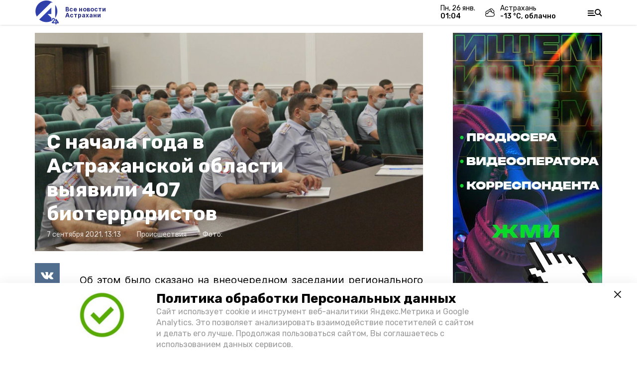

--- FILE ---
content_type: application/javascript;charset=utf-8
request_url: https://smi2.ru/data/js/100411.js
body_size: 1969
content:
function _jsload(src){var sc=document.createElement("script");sc.type="text/javascript";sc.async=true;sc.src=src;var s=document.getElementsByTagName("script")[0];s.parentNode.insertBefore(sc,s);};(function(){document.getElementById("unit_100411").innerHTML="<style>.container-100411 { margin: 20px 0; border: 1px solid #ddd; padding: 20px 10px 0; position: relative; } .container-100411__header { margin-bottom: 15px; height: 20px; overflow: hidden; text-align: left; position: absolute; top: -10px; background-color: #fff; padding: 0 10px; } .container-100411__header-logo { display: inline-block; vertical-align: top; height: 20px; width: auto; } .container-100411 .list-container { font-size: 0; margin: 0 -5px; } .container-100411 .list-container-item { display: inline-block; vertical-align: top; width: 25%; -webkit-box-sizing: border-box; box-sizing: border-box; margin-bottom: 15px; padding: 0 5px; } .container-100411__link { display: block; margin: 0; padding: 0; text-decoration: none; overflow: hidden; } .container-100411__img-wrap { width: 100%; height: 0; padding-top: 65%; position: relative; margin-bottom: 7px; } .container-100411__img { display: block; border: none; position: absolute; top: 0px; left: 0px; right: 0px; bottom: 0px; background-repeat: no-repeat; background-position: center center; background-size: cover; } .container-100411__title { font-size: 15px; line-height: 1.3; color: #000; text-align: left; word-wrap: break-word; overflow: hidden; } .container-100411__title:hover { /* color: #595959; */ } @media (max-width: 767px) { .container-100411 .list-container-item { width: 33.333%; } .container-100411 .list-container-item:last-child { display: none; } } @media (max-width: 600px) { .container-100411 .list-container-item { width: 50%; } .container-100411 .list-container-item:last-child { display: inline-block; } } @media (max-width: 380px) { .container-100411 .list-container-item { width: 100%; } .container-100411 .list-container-item:last-child { display: inline-block; } }</style>";var cb=function(){var clickTracking = "";/** * Размер страницы (количество) загружаемых элементов * * @type {number} */ var page_size = 4; /** * Максимальное количество загружаемых страниц элементов * * @type {number} */ var max_page_count = 1; /** * Родительский элемент контейнера * * @type {HTMLElement} */ var parent_element = JsAPI.Dom.getElement("unit_100411"); parent_element.removeAttribute('id'); var a = parent_element.querySelector('a'); if (a) parent_element.removeChild(a); var container = JsAPI.Dom.createDom('div', 'container-100411', JsAPI.Dom.createDom('div', 'container-100411__header', [ JsAPI.Dom.createDom('a', { 'class': 'container-100411__header-logo-link', 'href': 'https://smi2.ru/', 'target': '_blank', 'rel': 'noopener noreferrer nofollow' }, JsAPI.Dom.createDom('img', { 'class': 'container-100411__header-logo', 'src': '//static.smi2.net/static/logo/smi2.svg', 'alt': 'СМИ2' })) ])); JsAPI.Dom.appendChild(parent_element, container); /** * Настройки блока * * @type {*} */ var properties = undefined; /** * Callback-функция рендера содержимого элемента * * @type {function(HTMLElement, *, number)} */ var item_content_renderer = function (parent, model, index) { JsAPI.Dom.appendChild(parent, JsAPI.Dom.createDom('div', undefined, [ JsAPI.Dom.createDom('a', { 'class': 'container-100411__link', 'href': model['url'], 'target': '_blank', 'rel': 'noopener noreferrer nofollow' }, [ JsAPI.Dom.createDom('div', 'container-100411__img-wrap', JsAPI.Dom.createDom('div', { 'class': 'container-100411__img', 'style': 'background-image: url(' + model['image'] + ')' })), JsAPI.Dom.createDom('div', 'container-100411__title', model['title']) ]) ])); }; /** * Идентификатор блока * * @type {number} */ var block_id = 100411; /** * Маска требуемых параметров (полей) статей * * @type {number|undefined} */ var opt_fields = JsAPI.Dao.NewsField.TITLE | JsAPI.Dao.NewsField.IMAGE; /** * Создание list-блока */ JsAPI.Ui.ListBlock({ 'page_size': page_size, 'max_page_count': max_page_count, 'parent_element': container, 'properties': properties, 'item_content_renderer': item_content_renderer, 'block_id': block_id, 'fields': opt_fields }, function (block) {}, function (reason) {});};if(!window.jsapi){window.jsapi=[];_jsload("//static.smi2.net/static/jsapi/jsapi.v5.25.25.ru_RU.js");}window.jsapi.push(cb);}());/* StatMedia */(function(w,d,c){(w[c]=w[c]||[]).push(function(){try{w.statmedia52272=new StatMedia({"id":52272,"user_id":null,"user_datetime":1769375064933,"session_id":null,"gen_datetime":1769375064934});}catch(e){}});if(!window.__statmedia){var p=d.createElement('script');p.type='text/javascript';p.async=true;p.src='https://cdnjs.smi2.ru/sm.js';var s=d.getElementsByTagName('script')[0];s.parentNode.insertBefore(p,s);}})(window,document,'__statmedia_callbacks');/* /StatMedia */

--- FILE ---
content_type: application/javascript
request_url: https://smi2.ru/counter/settings?payload=CLCYAxjlxuO3vzM6JDI5Yjc1YzliLWVjNWQtNGM3ZC1hZDAyLTQ5ODZlMGI4NGFkMg&cb=_callbacks____0mku88ba3
body_size: 1514
content:
_callbacks____0mku88ba3("[base64]");